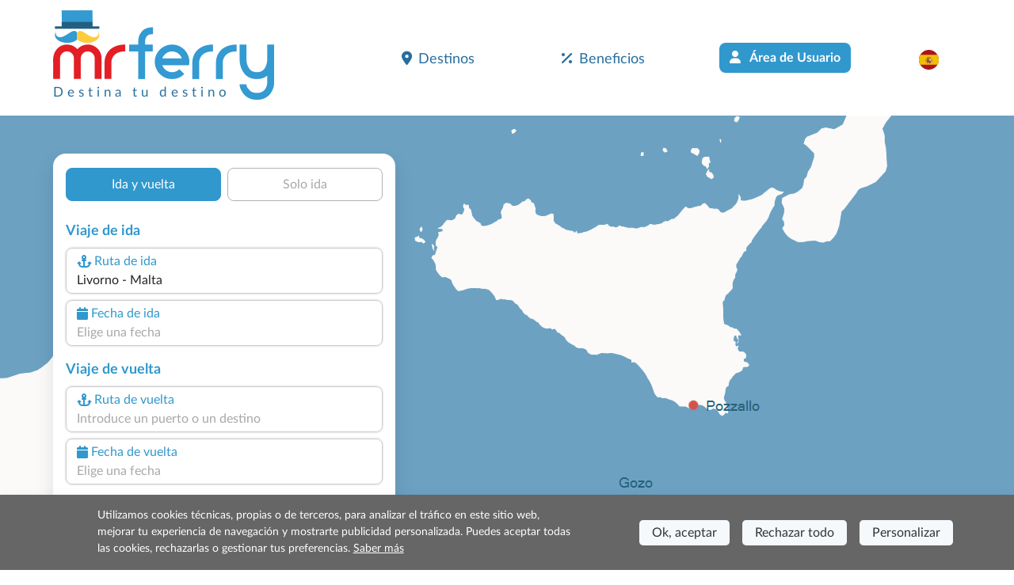

--- FILE ---
content_type: text/html; charset=utf-8
request_url: https://www.misterferry.es/es/malta/ferry-livorno-malta.aspx
body_size: 14201
content:
<!DOCTYPE html><html lang=es class="has-footer sfumato"><head><script>var _paq=window._paq=window._paq||[];_paq.push(['trackPageView']);_paq.push(['enableLinkTracking']);(function(){var u="//matomo.prenotazioni24.it/matomo/";_paq.push(['setTrackerUrl',u+'matomo.php']);_paq.push(['setSiteId','20']);var d=document,g=d.createElement('script'),s=d.getElementsByTagName('script')[0];g.async=true;g.src=u+'matomo.js';s.parentNode.insertBefore(g,s);})();</script><meta charset=UTF-8><meta name=viewport content="width=device-width, initial-scale=1, user-scalable=no, shrink-to-fit=no"><title>Ferries Livorno Malta</title><meta name=description content="Horarios, Precios y Ofertas de los Ferries desde/para Livorno-Malta. Compra online tus Billetes."><link rel=preconnect href=https://cdn.traghettilines.it crossorigin><link rel=preconnect href=https://connect.facebook.net crossorigin><link rel=preconnect href=https://matomo.prenotazioni24.it crossorigin><link href=https://cdn.misterferry.es/new/template/bootstrap-5.0.2-dist/css/bootstrap.min.css rel=stylesheet><link href=https://cdn.misterferry.es/new/template/icons/fontawesome/css/fontawesome.min.css rel=stylesheet><link href=https://cdn.misterferry.es/new/template/icons/fontawesome/css/solid.min.css rel=stylesheet><link href=https://cdn.misterferry.es/new/dist/autocomplete.js/css/autoComplete.02.min.css rel=stylesheet><link href="/css/styleone.min.css?v=6-9gWLj6vlYL8LS1oLXwrTDLV07EI7_OIf-rqdCMizg" rel=stylesheet><link href="/css/standard.min.css?v=j4s-bC_oA0kPPEChy6bkTeQHGKux5PTaiEgIy1gTqAs" rel=stylesheet><link rel=icon type=image/png href=/favicons/no-it/favicon-96x96.png sizes=96x96><link rel=icon type=image/svg+xml href=/favicons/no-it/favicon.svg><link rel="shortcut icon" href=/favicons/no-it/favicon.ico><link rel=apple-touch-icon sizes=180x180 href=/favicons/no-it/apple-touch-icon.png><meta name=apple-mobile-web-app-title content="Mr Ferry"><link rel=manifest href=/favicons/no-it/site.webmanifest><link href=https://www.misterferry.es/es/malta/ferry-livorno-malta.aspx rel=canonical><link rel=alternate hreflang=de href=https://www.misterferry.de/de/malta/faehren-livorno-malta.aspx><link rel=alternate hreflang=en href=https://www.misterferry.com/en/malta/ferries-leghorn-malta.aspx><link rel=alternate hreflang=en-gb href=https://www.misterferry.co.uk/en/malta/ferries-leghorn-malta.aspx><link rel=alternate hreflang=fr href=https://www.misterferry.fr/fr/malte/ferries-livourne-malte.aspx><link rel=alternate hreflang=it href=https://www.traghettilines.it/it/malta/traghetti-livorno-malta.aspx><script type=application/ld+json>{"@context":"https://schema.org","@type":"WebPage","Name":"Ferries Livorno Malta","Url":"https://www.misterferry.es/es/malta/ferry-livorno-malta.aspx","Description":"Horarios, Precios y Ofertas de los Ferries desde/para Livorno-Malta. Compra online tus Billetes.","inLanguage":"es","datePublished":"","dateModified":"","publisher":{"@type":"Organization","Name":"Servicio cliente","Url":"https://www.misterferry.es","logo":{"@type":"ImageObject","contentUrl":null,"url":"https://www.misterferry.de/images/mister-ferry-def.png"}},"mainEntity":{"@type":"TravelAction","Name":"Ferries Livorno Malta","Target":{"@type":"EntryPoint","UrlTemplate":"","actionPlatform":["http://schema.org/DesktopWebPlatform","http://schema.org/MobileWebPlatform"]},"Result":{"@type":"BoatReservation","ReservationStatus":"https://schema.org/ReservationPending","UnderName":{"@type":"Organization","Name":"Livorno-Malta","Url":"","logo":{"@type":"ImageObject","contentUrl":null,"url":null}},"ReservationFor":{"@type":"BoatTrip","DepartureBoatTerminal":{"@type":"BoatTerminal","Name":"Livorno"},"ArrivalBoatTerminal":{"@type":"BoatTerminal","Name":"Malta"}}}},"breadcrumb":{"@type":"BreadcrumbList","itemListElement":[{"@type":"ListItem","Position":1,"Name":"Home","Item":"https://www.misterferry.es"},{"@type":"ListItem","Position":2,"Name":"Ferries Malta 2026 - Reserva en Línea con Mr Ferry","Item":"https://www.misterferry.es/es/malta-ferry.aspx"},{"@type":"ListItem","Position":3,"Name":"Ferries Livorno Malta","Item":"https://www.misterferry.es/es/malta/ferry-livorno-malta.aspx"}]},"hasPart":[]}</script><body class=overflow-x-hidden><header id=main-header class=site-header><nav class="navbar navbar-expand-lg navbar-light"><div class=container><div class="row d-lg-none"><div class="col-12 text-start"><a id=logo href="/"> <img src=https://cdn.misterferry.es/new/img/logo/logo-mrferry-280.png class=logo> <span class="d-none d-lg-block payoff sm">Ferries Livorno-Malta</span> </a></div></div><a id=logo class="navbar-brand m-0 col-9 col-sm-4 col-lg-5 ms-0 ms-lg-3 ms-xl-0 d-none d-lg-block" href="/"> <img src=https://cdn.misterferry.es/new/img/logo/logo-mrferry-280.png class=logo> <span class="d-block d-lg-none payoff sm">Ferries Livorno-Malta</span> <span class="d-none d-lg-block payoff standard">Destina tu destino</span> </a><div class="row d-lg-none"><div class="col-9 d-flex align-items-end text-start fw-semi-bold lh-sm pe-0"><span class=text-red style="font-size:calc(1rem + .9vw);margin-top:20px"> Livorno-Malta<br><span class="text-lh-blue fs-6">Elige la mejor oferta y ahorra</span> </span></div><div class=col-3><img src=https://cdn.traghettilines.it/new/img/faro-4.svg style=bottom:-20px;position:relative></div></div><button id=navbarButton class="navbar-toggler pt-4 pb-2 px-2 border-0 col-xs-3" onclick="if(Utils.getViewPortWidth()&lt;=991)document.body.classList.toggle('menu-open')" type=button data-bs-toggle=collapse data-bs-target=#navbarNav> <span class=navbar-toggler-icon></span> </button><div class="collapse navbar-collapse pt-2 px-0 text-start" id=navbarNav><ul class="navbar-nav ms-auto justify-content-between px-4 p-lg-0 w-75"><li class=nav-item><a class="nav-link px-3" href=#section_Destinazioni onclick="document.querySelector('#main-header > nav > div > button').click()"> <i class="fa-solid fa-location-dot me-2 d-inline-flex"></i>Destinos </a><li class=nav-item><a class="nav-link px-3" href="/es/beneficios/"> <i class="fa-solid fa-percent me-2 d-inline-flex"></i>Beneficios </a><li class="nav-item d-none d-lg-block"><a class="btn bg-lh-blue text-white fw-bold rounded-2x mt-5 mt-lg-0" href="/es/iniciar-sesion/"> <i class="fa-solid fa-user me-2 d-inline-flex"></i> Área de Usuario </a><li class="nav-item d-block d-lg-none"><a class="nav-link px-3" href="/es/iniciar-sesion/"> <i class="fa-solid fa-user me-2 d-inline-flex"></i> Área de Usuario </a><li class="nav-item dropdown"><a class="nav-link dropdown-toggle" href=# id=navbarDropdownLingua role=button data-bs-toggle=dropdown> <img src=https://cdn.traghettilines.it/new/images/flags/1x1/es.svg class="img-language rounded-circle"> <label class="d-inline d-lg-none ms-1 text-capitalize"> espa&#xF1;ol (Espa&#xF1;a) </label> </a><ul class="dropdown-menu py-0 text-center" style=min-width:unset><li class="py-2 bg-pale-blue-gray" style="border-bottom:1px solid #e5dfdf"><a class=dropdown-item href=https://www.traghettilines.it/it/malta/traghetti-livorno-malta.aspx> <img src=https://cdn.traghettilines.it/new/images/flags/1x1/it.svg class="img-language rounded-circle"> <label class="d-inline d-lg-none ms-1 text-capitalize">italiano</label> </a><li class="py-2 bg-pale-blue-gray" style="border-bottom:1px solid #e5dfdf"><a class=dropdown-item href=https://www.misterferry.de/de/malta/faehren-livorno-malta.aspx> <img src=https://cdn.traghettilines.it/new/images/flags/1x1/de.svg class="img-language rounded-circle"> <label class="d-inline d-lg-none ms-1 text-capitalize">Deutsch</label> </a><li class="py-2 bg-pale-blue-gray" style="border-bottom:1px solid #e5dfdf"><a class=dropdown-item href=https://www.misterferry.fr/fr/malte/ferries-livourne-malte.aspx> <img src=https://cdn.traghettilines.it/new/images/flags/1x1/fr.svg class="img-language rounded-circle"> <label class="d-inline d-lg-none ms-1 text-capitalize">fran&#xE7;ais</label> </a><li class="py-2 bg-pale-blue-gray" style="border-bottom:1px solid #e5dfdf"><a class=dropdown-item href=https://www.misterferry.com/en/malta/ferries-leghorn-malta.aspx> <img src=https://cdn.traghettilines.it/new/images/flags/1x1/us.svg class="img-language rounded-circle"> <label class="d-inline d-lg-none ms-1 text-capitalize">English (United States)</label> </a><li class="py-2 bg-pale-blue-gray" style="border-bottom:1px solid #e5dfdf"><a class=dropdown-item href=https://www.misterferry.co.uk/en/malta/ferries-leghorn-malta.aspx> <img src=https://cdn.traghettilines.it/new/images/flags/1x1/gb.svg class="img-language rounded-circle"> <label class="d-inline d-lg-none ms-1 text-capitalize">English (United Kingdom)</label> </a></ul></ul></div></div></nav></header><main class=flex-shrink-0><section class="page-header position-relative pb-5 mv-80"><div id=map class="d-none d-lg-block"><div id=mapCarousel class="carousel slide h-100 carousel-fade" data-bs-ride=carousel data-bs-pause=false><div class="carousel-inner h-100 position-relative z-index-0"><div class="carousel-item h-100 active map1" data-bs-interval=7000></div><div class="carousel-item h-100 map2" data-bs-interval=7000></div></div><div class="col-12 patchMap"></div></div></div><div class="position-sm-relative bottom-0 w-100"><div class=container><div class="row align-items-end"><div class=col-lg-5><div class="content mt-lg-5"><div id=div_DatepickerContainerA_2 class="col-12 position-absolute z-index-2 ps-3 datepicker-container-a"></div><div id=div_DatepickerContainerR_2 class="col-12 position-absolute z-index-2 ps-3 datepicker-container-r"></div><div id=div_MotorePartial class="card border-0 box-shad rounded-4x" style=max-width:432px><div class="card-body p-0" style=min-height:600px><div class="row row-switch-ar"><div id=switch-left class=col-6><div class="switch-ar text-center selected">Ida y vuelta</div></div><div id=switch-right class=col-6><div class="switch-ar text-center">Solo ida</div></div></div><div id=nav-tabContent class=tab-content><div id=nav-andata-e-ritorno class="tab-pane fade show active" role=tabpanel aria-labelledby=nav-home-tab><div id=div_DatepickerContainer class="col-12 position-absolute z-index-2" style=top:110px></div><form id=main-form class="row g-2 p-3 form-vertical" target=_top><div class="w-100 text-end"><button id=destinazione_selezionata class="btn btn-sm w-auto rounded-2x x-small text-uppercase text-lh-blue border-lh-blue d-none"></button></div><div class=col-6><p class="large mb-0 text-lh-blue fw-bold p-outward-journey-label">Viaje de ida</div><div class="input-field hide-border col-md-12 position-relative pointer"><div class="input-box no-readonly d-block"><div class="text-lh-blue d-flex align-items-center outward-scroll" data-focus-to=#tratta-andata><i class="fa-solid fa-anchor m-1"></i> <span class=d-block>Ruta de ida</span></div><input id=tratta-andata class="outward-scroll pointer" spellcheck=false autocomplete=off placeholder="Introduce un puerto o un destino" data-val=true data-val-required="The DepartName field is required." name=DepartName> <input type=hidden id=departure-route data-val=true data-val-required="The DepartRoute field is required." name=DepartRoute value=0></div><div id=departure-route-validation class="alert alert-danger position-absolute mt-1 d-none" role=alert>Seleccione la ruta de ida</div><div id=route-restriction3-validation class="alert alert-danger position-absolute mt-1 d-none" role=alert>Para la ruta seleccionada, es necesario reservar también el viaje de regreso al mismo tiempo.</div></div><div class="input-field col-12 col-md-12"><label class=w-100 for=data1Input><div class="input-box no-readonly d-block"><div class="text-lh-blue d-flex align-items-center"><i class="fa-solid fa-calendar m-1"></i> <span class=d-block>Fecha de ida</span></div><input id=data1Input readonly class=form-control placeholder="Elige una fecha" autocomplete=off data-val=true data-val-required="The DepartDate field is required." name=DepartDate><div class=invalid-tooltip>Elija la fecha de ida.</div></div><div id=departure-date-validation class="alert alert-danger position-absolute mt-1 d-none" role=alert>Seleccione la fecha de ida.</div></label></div><p class="large mb-0 text-lh-blue fw-bold p-return-journey-label mt-3">Viaje de vuelta<div class="input-field hide-border col-md-12 position-relative pointer"><div class="input-box ritorno no-readonly d-block"><div class="text-lh-blue d-flex align-items-center return-scroll" data-focus-to=#tratta-ritorno><i class="fa-solid fa-anchor m-1"></i> <span class=d-block>Ruta de vuelta</span></div><input id=tratta-ritorno class="return-scroll pointer" spellcheck=false autocomplete=off placeholder="Introduce un puerto o un destino" name=ReturnName> <input type=hidden id=return-route name=ReturnRoute></div><div id=return-route-validation class="alert alert-danger position-absolute mt-1 d-none" role=alert>Seleccione la ruta de vuelta</div></div><div class="input-field col-12"><label class=w-100 for=data2Input><div class="input-box no-readonly d-block ritorno"><div class="text-lh-blue d-flex align-items-center"><i class="fa-solid fa-calendar m-1"></i> <span class=d-block>Fecha de vuelta</span></div><input id=data2Input class=form-control placeholder="Elige una fecha" required readonly name=ReturnDate></div><div id=return-date-validation class="alert alert-danger position-absolute mt-1 d-none" role=alert>Seleccione la fecha de vuelta.</div><div id=return-date-restriction4-validation class="alert alert-danger position-absolute mt-1 d-none" role=alert>Para la ruta seleccionada, es obligatorio reservar el viaje de regreso el mismo día</div></label></div><input type=hidden id=destination-type data-val=true data-val-required="The DestinationType field is required." name=DestinationType value=1> <input type=hidden id=destination-id data-val=true data-val-required="The DestinationId field is required." name=DestinationId value=0> <input type=hidden id=departure-passengers data-val=true data-val-required="The Passengers field is required." name=DepartPassengers.Passengers value=0> <input type=hidden id=departure-adults data-val=true data-val-required="The Adults field is required." name=DepartPassengers.Adults value=0> <input type=hidden id=departure-children data-val=true data-val-required="The Children field is required." name=DepartPassengers.Children value=0> <input type=hidden id=departure-infants data-val=true data-val-required="The Infants field is required." name=DepartPassengers.Infants value=0> <input type=hidden id=departure-pets data-val=true data-val-required="The Pets field is required." name=DepartPassengers.Pets value=0><div class=col-6><p class="large mb-0 text-lh-blue fw-bold p-return-journey-label mt-3">Detalles del viaje<span class="dati-diversi-ar d-none"> de ida</span></div><div id=div_Sconti class="input-field col-6 d-none"><label class=w-100 data-bs-toggle=modal data-bs-target=#scontiModal><div class="input-box no-readonly d-block"><div class="d-flex align-items-center text-lh-blue"><i class="fa-solid fa-percent m-1"></i> <span class=d-inline-block>Descuentos</span></div><div class="form-control pe-none text-truncate" id=div_DescrizioneSconto>¿Tienes bonificación?</div></div></label></div><div class=modal id=scontiModal tabindex=-1><div class="modal-dialog modal-dialog-centered modal-fullscreen-md-down m-0"><div class="modal-content rounded-4x"><div class="modal-body input-wrap"><div class="modal-header border-0 p-0"><b class="text-blue fs-18">¿Tienes bonificación?</b> <button type=button class=btn-close data-bs-dismiss=modal aria-label=Close></button></div><div class=row><div class="form-check ms-2 mt-4"><input class="form-check-input sm" type=radio name=LargeFamily id=input_FamigliaNumerosaNo value=0> <label class="form-check-label ms-2" for=input_FamigliaNumerosaNo>No</label></div><div class="form-check ms-2 mt-2"><input class="form-check-input sm" type=radio name=LargeFamily id=input_FamigliaNumerosaGeneral value=1> <label class="form-check-label ms-2" for=input_FamigliaNumerosaGeneral>Familia numerosa general</label></div><div class="form-check ms-2 mt-2"><input class="form-check-input sm" type=radio name=LargeFamily id=input_FamigliaNumerosaSpecial value=2> <label class="form-check-label ms-2" for=input_FamigliaNumerosaSpecial>Familia numerosa especial</label></div></div><div class="modal-header border-0 p-0 mt-4"><b class="text-blue fs-18">¿Tarifa para residentes?</b></div><div class=row><div class="form-check ms-2 mt-2"><input class="form-check-input sm" type=radio name=ResidentiModal id=input_ResidentiModalNo value=0> <label class="form-check-label ms-2" for=input_ResidentiModalNo>No</label></div><div class="form-check ms-2 mt-2"><input class="form-check-input sm" type=radio name=ResidentiModal id=input_ResidentiModalSi value=1> <label class="form-check-label ms-2" for=input_ResidentiModalSi>Si</label></div></div></div><div class=modal-footer><button type=button id=confirm-sconti class="btn btn-sm w-100 bg-yellow text-blue rounded-2x fw-bold py-2 fs-20 text-uppercase"> Confirmar </button></div></div></div></div><div class="col-6 text-end invisible"><input id=tariffa_res class="form-check-input mt-3" type=checkbox data-val=true data-val-required="The IsResident field is required." name=IsResident value=true> <label class="form-check-label small mt-3" for=tariffa_res>Tarifa para residentes</label></div><div class="input-field col-12 col-md-6"><label for=passeggeri1 class=w-100 data-bs-toggle=modal data-bs-target=#passeggeriModal><div class="input-box no-readonly d-block"><div class="text-lh-blue d-flex align-items-center"><i class="fa-solid fa-user-group m-1"></i> <span class=d-inline-block>Pasajeros<span class="dati-diversi-ar d-none"> de ida</span></span></div><div class="form-control pe-none text-truncate" id=passeggeri1><span class=d-inline-block>Añadir pasajeros</span></div></div><div id=departure-passengers-validation class="alert alert-danger position-absolute mt-1 d-none" role=alert style=left:15px>Selecciona a los pasajeros</div></label><div class=modal id=passeggeriModal tabindex=-1 aria-labelledby=passeggeriModalLabel aria-hidden=true><div class="modal-dialog modal-dialog-centered modal-fullscreen-md-down m-0"><div class="modal-content rounded-4x"><div class=modal-body><div class="modal-header border-0 p-0"><b class="text-blue fs-18">Selecciona a los pasajeros</b> <button type=button class=btn-close data-bs-dismiss=modal aria-label=Close></button></div><div id=departure-type0 class="row row-cols-2 d-none pt-4 gx-0 gx-md-5"><div class=col-12><div id=departure-adults-type0-validation class="alert alert-danger mt-3 d-none" role=alert>Especifique al menos un pasajero adulto.</div></div><div class="col pt-2"><p class="m-0 mb-1 small text-center"><i class="text-lh-blue fa-solid fa-user fa-2x mb-1"></i> <br> Adultos mayores de 12 años<div class="input-group justify-content-center"><input type=button value=- class="button-minus rounded-start" data-field=quantity> <input type=number id=departure-adults-type0 step=1 min=0 max=9 value=0 class=quantity-field> <input type=button value=+ class="button-plus rounded-end" data-field=quantity></div></div><div class="col pt-2"><p class="m-0 mb-1 small text-center"><i class="d-inline-block fa fa-child-reaching text-lh-blue fa-2x mb-1"></i> <br> Niños de 4 a 11 años<div class="input-group justify-content-center"><input type=button value=- class="button-minus rounded-start" data-field=quantity> <input type=number id=departure-children-type0 step=1 min=0 max=9 value=0 class=quantity-field> <input type=button value=+ class="button-plus rounded-end" data-field=quantity></div></div><div class="col pt-2"><p class="m-0 mb-1 small text-center"><i class="text-lh-blue fa-solid fa-baby-carriage fa-2x mb-1"></i> <br> Bebés de hasta 3 años<div class="input-group justify-content-center"><input type=button value=- class="button-minus rounded-start" data-field=quantity> <input type=number id=departure-infants-type0 step=1 min=0 max=9 value=0 class=quantity-field> <input type=button value=+ class="button-plus rounded-end" data-field=quantity></div></div><div class="col pt-2"><p class="m-0 mb-1 small text-center"><i class="text-lh-blue fa-solid fa-paw fa-2x mb-1"></i> <br> Mascotas<div class="input-group justify-content-center"><input type=button value=- class="button-minus rounded-start" data-field=quantity> <input type=number id=departure-pets-type0 step=1 min=0 max=9 value=0 class=quantity-field> <input type=button value=+ class="button-plus rounded-end" data-field=quantity></div></div></div><div id=departure-type1 class="row gx-0 gx-md-5"><div class=col-12><div id=departure-passengers-type1-validation class="alert alert-danger mt-3 small d-none" role=alert>Especifique el número de pasajeros.</div></div><div class="col-6 pt-3"><p class="m-0 mb-1 small text-center fw-bold"><i class="text-lh-blue fa-solid fa-user fa-2x mb-1"></i> <br> Número de pasajeros<div class="input-group justify-content-center"><input type=button value=- class="button-minus rounded-start" data-field=quantity> <input type=number id=departure-passengers-type1 value=0 step=1 min=0 max=9 class=quantity-field data-div=departure-passenger-ages-div data-max=120 data-placeholder=Edad data-name=DepartPassengers.PassengersAges> <input type=button value=+ class="button-plus rounded-end" data-field=quantity></div></div><div id=departure-alert-passengers-age class="col-12 py-2 panel-ages d-none"><p class="m-0 mb-1 small text-left fw-bold">Indica la edad en el momento del viaje.<div id=departure-ages-type1-validation class="alert alert-danger mt-1 d-none small" role=alert>Introduce al menos un pasajero mayor de 11 años.</div><div id=departure-ages-type1-all-validation class="alert alert-danger mt-1 d-none small" role=alert>Especifica la edad de los pasajeros.</div><div class="row row-cols-4 ages g-2" id=departure-passenger-ages-div></div></div><p class="text-blue fs-18 mt-4 title-pax mb-0 fw-bold">Selecciona las mascotas<div class="col-6 pt-3"><p class="m-0 mb-1 small text-center fw-bold"><i class="text-lh-blue fa-solid fa-paw fa-2x mb-1"></i> <br> Mascotas<div class="input-group justify-content-center"><input type=button value=- class="button-minus rounded-start" data-field=quantity> <input type=number id=departure-pets-type1 value=0 step=1 min=0 max=9 class=quantity-field> <input type=button value=+ class="button-plus rounded-end" data-field=quantity></div></div><div class="col-12 px-2 px-lg-4 info-animali d-none"><div class="alert alert-info mt-3 small">Introduce a tu mascota en el camarote seleccionando la opción "acceso para mascotas" en el siguiente paso. De lo contrario, viajará en los espacios habilitados.</div></div></div><div id=departure-type2 class="row d-none gx-0 gx-md-5 mt-2"><div class=col-12><div id=departure-adults-type2-validation class="alert alert-danger mt-3 d-none" role=alert>Especifique al menos un pasajero adulto.</div></div><div class="col-6 pt-2 px-0"><p class="m-0 mb-1 small text-center fw-bold"><i class="text-lh-blue fa-solid fa-user fa-2x mb-1"></i> <br> Adultos mayores de 12 años<div class="input-group justify-content-center"><input type=button value=- class="button-minus rounded-start" data-field=quantity> <input type=number id=departure-adults-type2 value=0 step=1 min=0 max=9 class=quantity-field> <input type=button value=+ class="button-plus rounded-end" data-field=quantity></div></div><div class="col-6 pt-2 px-0"><p class="m-0 mb-1 small text-center fw-bold"><i class="d-inline-block fa fa-child-reaching text-lh-blue fa-2x"></i> <br> Niños de hasta 11 años<div class="input-group justify-content-center"><input type=button value=- class="button-minus rounded-start" data-field=quantity> <input type=number id=departure-children-type2 value=0 step=1 min=0 max=9 class=quantity-field data-div=departure-children-ages-div data-max=11 data-placeholder=Niño data-name=DepartPassengers.ChildrenAges> <input type=button value=+ class="button-plus rounded-end" data-field=quantity></div></div><div id=departure-alert-children-age class="col-12 py-2 panel-ages d-none"><p class="m-0 mb-1 small text-left fw-bold">Indica la edad en el momento del viaje.<div id=departure-ages-type2-validation class="alert alert-danger mt-1 d-none small" role=alert>Especifica la edad de los niños.</div><div class="row row-cols-4 ages g-2" id=departure-children-ages-div></div></div><div class="col-6 pt-2 px-0"><p class="m-0 mb-1 small text-center fw-bold"><i class="text-lh-blue fa-solid fa-paw fa-2x mb-1"></i> <br> Mascotas<div class="input-group justify-content-center"><input type=button value=- class="button-minus rounded-start" data-field=quantity> <input type=number id=departure-pets-type2 value=0 step=1 min=0 max=9 class=quantity-field> <input type=button value=+ class="button-plus rounded-end" data-field=quantity></div></div><div class="col-12 px-2 px-lg-4 info-animali d-none"><div class="alert alert-info mt-3 small">Introduce a tu mascota en el camarote seleccionando la opción "acceso para mascotas" en el siguiente paso. De lo contrario, viajará en los espacios habilitados.</div></div></div><div id=departure-passengers-more-then-five class="alert alert-info mb-0 mt-4 small d-none" role=alert>Solo se puede incluir un automóvil por billete. Si tienes 2 coches, realiza 2 reservas.</div><div id=departure-passengers-more-then-nine class="alert alert-gray mb-0 mt-4 small d-none" role=alert><b>¿Sois un grupo de más de 9 pasajeros?</b> <br> Para realizar reservas para más de 9 pasajeros, es necesario completar el <a href=https://www.misterferry.es/es/solicitud-grupos.aspx target=_top>formulario de solicitud para grupos</a>.</div><div class="row mt-4"><div class=col><div class=form-check><input type=checkbox id=input_StessiDatiPasseggeri value=true class=form-check-input checked data-val=true data-val-required="The IsSamePassengerData field is required." name=SameData.IsSamePassengerData> <label class="form-check-label small ms-2" for=input_StessiDatiPasseggeri>Utilice los mismos datos que para el viaje de ida</label></div></div></div></div><div class=modal-footer><button type=button id=confirm-1 class="btn btn-sm w-100 bg-yellow text-blue rounded-2x fw-bold py-2 fs-20"> CONFIRMAR DATOS DE PASAJEROS </button></div></div></div></div></div><div id=departure-bicycle-div class="input-field col-12 col-md-6 d-none"><div class="input-box no-readonly d-block"><div class="d-flex align-items-center text-lh-blue"><i class="fa-solid fa-bicycle m-1"></i> <span class=d-inline-block>Bicicletas</span></div><input type=number id=departure-bicycles-quantity value=0 class=form-control placeholder="Número de bicicletas" min=0 max=10 inputmode=numeric pattern=[0-9]* disabled name=DepartBicycles><input name=__Invariant type=hidden value=DepartBicycles></div></div><div id=departure-vehicle-div class="input-field col-12 col-md-6"><label for=veicolo class=w-100 data-bs-toggle=modal data-bs-target=#veicoloModal><div class="input-box no-readonly d-block"><div class="text-lh-blue d-flex align-items-center"><i class="fa-solid fa-car m-1"></i> <span class=d-block>Vehículo<span class="dati-diversi-ar d-none"> de ida</span></span></div><div class="form-control pe-none text-truncate" id=veicolo>¿Viajas con vehículo?</div></div><div id=departure-vehicle-validation class="alert alert-danger position-absolute mt-1 d-none" role=alert>Seleziona il veicolo.</div></label><div class=modal id=veicoloModal tabindex=-1><div class="modal-dialog modal-dialog-centered modal-fullscreen-md-down m-0"><div class="modal-content rounded-4x"><div class="modal-body input-wrap"><div class="modal-header border-0 p-0"><b class="text-blue fs-18">¿Viajas con vehículo?</b><div class="form-check form-check-inline ms-2 mt-1"><input class="form-check-input sm has-vehicles" type=radio id=input_HasVehiclesYes name=has-vehicles checked value=1> <label class="form-check-label ms-2" for=input_HasVehiclesYes>Sí</label></div><div class="form-check form-check-inline mt-1"><input class="form-check-input sm has-vehicles" type=radio id=input_HasVehiclesNo name=has-vehicles value=0> <label class="form-check-label ms-2" for=input_HasVehiclesNo>No</label></div><button type=button class=btn-close data-bs-dismiss=modal aria-label=Close></button></div><div id=div_InfoImbarcoVeicoli class="row p-2 pb-0 d-none"><div class="input-field col-12 alert alert-info mb-0"><p class="mb-0 titolo pointer"><p class="mb-0 mt-2 testo d-none"></div></div><div id=departure-vehicle-restriction1-validation class="alert alert-danger mt-3 mb-0 d-none" role=alert>Veicolo obbligatorio su questa tratta.</div><div class=row><div class="input-field col-12 pt-4"><div class="input-box pointer"><div class="text-lh-blue d-flex align-items-center"><span> Tipo de vehículo </span></div><select id=select_veicolo data-init-choice=default class="form-select step" name=DepartVehicle.Type><option value=-1 selected>Selecciona un tipo de vehículo<option value=0>Turismo<option value=1>Caravana<option value=2>Minibús<option value=10>Furgoneta<option value=3>Moto<option value=15>Bicicleta<option value=12>Autobús</select></div><div id=departure-vehicle-type-validation class="alert alert-danger position-absolute mt-1 d-none" role=alert>Selecciona un tipo de vehículo</div><div class="input-box mt-4 input-disable d-none"><div class="text-lh-blue d-flex align-items-center"><i class="fa-regular fa-person-biking m-1"></i> <span class="d-none d-lg-block">Cantidad</span></div><select id=select_quantita class="form-select step" disabled name=DepartVehicle.Quantity><option value=-1 disabled selected>Selecciona la cantidad<option value=1>1<option value=2>2<option value=3>3<option value=4>4<option value=5>5</select></div><div id=departure-vehicle-quantity-validation class="alert alert-danger position-absolute mt-1 d-none" role=alert>Selecciona la cantidad de vehículos</div></div><div class="input-field col-12 pt-3 d-none"><div class="input-box input-disable"><div class="text-lh-blue d-flex align-items-center pointer" data-focus-to=#select_marca><i class="fa-solid fa-car m-1"></i> <span>Marca y modelo</span></div><input id=select_marca class=pointer placeholder="Introduce la marca y el modelo" disabled autocomplete=off> <input type=hidden id=vehicle-make name=DepartVehicle.Make> <input type=hidden id=vehicle-model name=DepartVehicle.Model></div><div id=departure-vehicle-model-validation class="alert alert-danger position-absolute mt-1 d-none" role=alert>Seleccione el modelo del coche</div></div><div class="input-field col-6 pt-2 text-center d-none"><img id=img-lunghezza src=https://cdn.misterferry.es/new/images/veicoli/0-lunghezza.svg class="mb-2 w-75"><div class="input-box input-disable"><div class="text-lh-blue d-flex align-items-center" data-focus-to=#inputLunghezza><span>Longitud (cm)</span></div><input id=inputLunghezza class="form-control input-field-dimensioni" inputmode=numeric pattern=[0-9]* disabled name=DepartVehicle.Length></div></div><div class="input-field col-6 pt-2 text-center d-none"><img id=img-altezza src=https://cdn.misterferry.es/new/images/veicoli/0-altezza.svg class="mb-2 w-75"><div class="input-box input-disable"><div class="text-lh-blue d-flex align-items-center" data-focus-to=#inputAltezza><span>Altura (cm)</span></div><input id=inputAltezza class="form-control input-field-dimensioni" inputmode=numeric pattern=[0-9]* disabled name=DepartVehicle.Height></div></div><div class=col-12><div id=departure-vehicle-dimensions-validation class="alert alert-danger position-absolute mt-1 d-none" role=alert>Introduce las dimensiones del vehículo</div></div><div class="input-field input-rimorchio col-12 pt-3 d-none"><div class="input-box input-disable pointer"><div class="text-lh-blue d-flex align-items-center"><i class="fa-solid fa-caravan m-1"></i> <span>Remolque (opcional)</span></div><select id=select_rimorchio data-init-choice=off class="form-select step" disabled name=DepartVehicle.TrailerType><option value=-1>Selecciona un remolque<option value=4>Remolque<option value=5>Caravana</select></div></div><div class="input-field input-field-rimorchio col-6 pt-3" style=display:none><div class=input-box><div class="text-lh-blue d-flex align-items-center"><span>Longitud (cm)</span></div><input id=inputLunghezzaRim class="form-control input-field-dimensioni" placeholder="Ej. 250" inputmode=numeric pattern=[0-9]+ name=DepartVehicle.TrailerLength></div></div><div class="input-field input-field-rimorchio col-6 pt-3" style=display:none><div class=input-box><div class="text-lh-blue d-flex align-items-center"><span>Altura (cm)</span></div><input id=inputAltezzaRim class="form-control input-field-dimensioni" placeholder="Ej. 140" inputmode=numeric pattern=[0-9]+ name=DepartVehicle.TrailerHeight></div></div><div class=col-12><div id=departure-trailer-dimensions-validation class="alert alert-danger position-absolute mt-1 d-none" role=alert>Introduce las dimensiones del remolque</div></div></div><div id=departure-vehicle-autobus class="alert alert-gray mb-0 mt-4 small d-none" role=alert>Para reservar autobuses, es necesario completar el <a href=https://www.misterferry.es/es/solicitud-grupos.aspx target=_top>formulario de solicitud para grupos</a>.</div><div class=row><div class="col pt-4"><div class=form-check><input type=checkbox id=input_StessiDatiVeicoli value=true class=form-check-input checked data-val=true data-val-required="The IsSameVehiclesData field is required." name=SameData.IsSameVehiclesData> <label class="form-check-label small ms-2" for=input_StessiDatiVeicoli>Utiliza los mismos datos para la fecha de regreso</label></div></div></div></div><div class=modal-footer><button type=button id=confirm-2 class="btn btn-sm w-100 bg-yellow text-blue rounded-2x fw-bold py-2 fs-20"> CONFIRMAR DATOS DEL VEHÍCULO </button></div></div></div></div></div><input type=hidden id=return-passengers value=0 data-val=true data-val-required="The Passengers field is required." name=ReturnPassengers.Passengers> <input type=hidden id=return-adults value=0 data-val=true data-val-required="The Adults field is required." name=ReturnPassengers.Adults> <input type=hidden id=return-children value=0 data-val=true data-val-required="The Children field is required." name=ReturnPassengers.Children> <input type=hidden id=return-infants value=0 data-val=true data-val-required="The Infants field is required." name=ReturnPassengers.Infants> <input type=hidden id=return-pets value=0 data-val=true data-val-required="The Pets field is required." name=ReturnPassengers.Pets><div class="col-7 dati-diversi-ar d-none"><p class="large mb-0 text-lh-blue fw-bold p-return-journey-label mt-1">Detalles del viaje de vuelta</div><div class=d-none><div class="col-5 text-end dati-diversi-ar invisible d-none"><input type=checkbox id=tariffa_res_rit class="form-check-input mt-1"> <label class="form-check-label small mt-1" for=tariffa_res_rit>Tarifa para residentes</label></div></div><div id=div_ReturnPassengers class="input-field col-12 col-md-6 d-none"><label for=passeggeri2 class=w-100 data-bs-toggle=modal data-bs-target=#passeggeri2Modal><div class="input-box no-readonly d-block ritorno"><div class="text-lh-blue d-flex align-items-center"><i class="fa-solid fa-user-group m-1"></i> <span class=d-inline-block>Pasajeros<span class="dati-diversi-ar d-none"> de vuelta</span></span></div><div class="form-control text-truncate" id=passeggeri2>Añadir pasajeros</div></div><div id=return-passengers-validation class="alert alert-danger position-absolute mt-1 d-none" role=alert style=right:5px>Añadir pasajeros</div></label><div class=modal id=passeggeri2Modal tabindex=-1 aria-labelledby=passeggeri2ModalLabel aria-hidden=true><div class="modal-dialog modal-dialog-centered modal-fullscreen-md-down m-0"><div class="modal-content rounded-4x"><div class=modal-body><div class="modal-header border-0 p-0"><b class="text-blue fs-18">Selecciona a los pasajeros</b> <button type=button class=btn-close data-bs-dismiss=modal aria-label=Close></button></div><div id=return-type0 class="row row-cols-2 mt-2 d-none gx-5"><div class=col-12><div id=return-adults-type0-validation class="alert alert-danger mt-3 d-none" role=alert>Especifique al menos un pasajero adulto.</div></div><div class="col pt-4"><p class="m-0 small text-center"><i class="text-lh-blue fa-solid fa-user fa-2x mb-2"></i> <br> Adultos mayores de 12 años<div class="input-group justify-content-center"><input type=button value=- class="button-minus rounded-start" data-field=quantity> <input type=number id=return-adults-type0 step=1 min=0 max=9 value=0 class=quantity-field> <input type=button value=+ class="button-plus rounded-end" data-field=quantity></div></div><div class="col pt-4"><p class="m-0 small text-center"><i class="d-inline-block fa fa-child-reaching text-lh-blue fa-2x mb-2"></i> <br> Niños de 4 a 11 años<div class="input-group justify-content-center"><input type=button value=- class="button-minus rounded-start" data-field=quantity> <input type=number id=return-children-type0 step=1 min=0 max=9 value=0 class=quantity-field> <input type=button value=+ class="button-plus rounded-end" data-field=quantity></div></div><div class="col pt-4"><p class="m-0 small text-center"><i class="text-lh-blue fa-solid fa-baby-carriage fa-2x mb-2"></i> <br> Bebés de hasta 3 años<div class="input-group justify-content-center"><input type=button value=- class="button-minus rounded-start" data-field=quantity> <input type=number id=return-infants-type0 step=1 min=0 max=9 value=0 class=quantity-field> <input type=button value=+ class="button-plus rounded-end" data-field=quantity></div></div><div class="col pt-4"><p class="m-0 small text-center"><i class="text-lh-blue fa-solid fa-paw fa-2x mb-2"></i> <br> Mascotas<div class="input-group justify-content-center"><input type=button value=- class="button-minus rounded-start" data-field=quantity> <input type=number id=return-pets-type0 step=1 min=0 max=9 value=0 class=quantity-field> <input type=button value=+ class="button-plus rounded-end" data-field=quantity></div></div></div><div id=return-type1 class="row gx-5"><div class=col-12><div id=return-passengers-type1-validation class="alert alert-danger mt-3 small d-none" role=alert>Especifique el número de pasajeros.</div></div><div class="col-6 pt-2"><p class="m-0 mb-1 small text-center fw-bold"><i class="text-lh-blue fa-solid fa-user fa-2x mb-2"></i> <br> Número de pasajeros<div class="input-group justify-content-center"><input type=button value=- class="button-minus rounded-start" data-field=quantity> <input type=number id=return-passengers-type1 value=0 step=1 min=0 max=9 class=quantity-field data-div=return-passenger-ages-div data-max=120 data-placeholder=Età data-name=ReturnPassengers.PassengersAges> <input type=button value=+ class="button-plus rounded-end" data-field=quantity></div></div><div id=return-alert-passengers-age class="col-12 py-2 panel-ages d-none"><p class="m-0 mb-1 small text-left fw-bold">Indica la edad en el momento del viaje.<div id=return-ages-type1-validation class="alert alert-danger mt-1 d-none small" role=alert>inserisci-passeggero-oltre-11-anni</div><div id=return-ages-type1-all-validation class="alert alert-danger mt-1 d-none small" role=alert>Especifica la edad de los pasajeros.</div><div class="row row-cols-4 ages g-2" id=return-passenger-ages-div></div></div><p class="text-blue fs-18 mt-4 title-pax">Seleziona gli animali domestici<div class="col-6 pt-2"><p class="m-0 mb-1 small text-center fw-bold"><i class="text-lh-blue fa-solid fa-paw fa-2x mb-2"></i> <br> Mascotas<div class="input-group justify-content-center"><input type=button value=- class="button-minus rounded-start" data-field=quantity> <input type=number id=return-pets-type1 value=0 step=1 min=0 max=9 class=quantity-field> <input type=button value=+ class="button-plus rounded-end" data-field=quantity></div></div></div><div id=return-type2 class="row d-none gx-5 mt-2"><div class=col-12><div id=return-adults-type2-validation class="alert alert-danger mt-3 d-none" role=alert>Especifique al menos un pasajero adulto.</div></div><div class="col-6 pt-2 px-0"><p class="m-0 mb-1 small text-center fw-bold"><i class="text-lh-blue fa-solid fa-user fa-2x mb-2"></i> <br> Adultos mayores de 12 años<div class="input-group justify-content-center"><input type=button value=- class="button-minus rounded-start" data-field=quantity> <input type=number id=return-adults-type2 value=0 step=1 min=0 max=9 class=quantity-field> <input type=button value=+ class="button-plus rounded-end" data-field=quantity></div></div><div class="col-6 pt-2 px-0"><p class="m-0 mb-1 small text-center fw-bold"><i class="d-inline-block fa fa-child-reaching text-lh-blue fa-2x mb-2"></i> <br> Niños de hasta 11 años<div class="input-group justify-content-center"><input type=button value=- class="button-minus rounded-start" data-field=quantity> <input type=number id=return-children-type2 value=0 step=1 min=0 max=9 class=quantity-field data-div=return-children-ages-div data-max=11 data-placeholder=Niño data-name=ReturnPassengers.ChildrenAges> <input type=button value=+ class="button-plus rounded-end" data-field=quantity></div></div><div id=return-alert-children-age class="col-12 py-2 panel-ages d-none"><p class="m-0 mb-1 small text-left fw-bold">Indica la edad en el momento del viaje.<div id=return-ages-type2-validation class="alert alert-danger mt-1 d-none small" role=alert>Especifica la edad de los niños.</div><div class="row row-cols-4 ages g-2" id=return-children-ages-div></div></div><div class="col-6 pt-2 px-0"><p class="m-0 mb-1 small text-center fw-bold"><i class="text-lh-blue fa-solid fa-paw fa-2x mb-2"></i> <br> Mascotas<div class="input-group justify-content-center"><input type=button value=- class="button-minus rounded-start" data-field=quantity> <input type=number id=return-pets-type2 value=0 step=1 min=0 max=9 class=quantity-field> <input type=button value=+ class="button-plus rounded-end" data-field=quantity></div></div></div><div class="row mt-4"><div class=col><div class=form-check><input type=checkbox id=input_StessiDatiPasseggeriRit value=true class=form-check-input checked data-val=true data-val-required="The IsSamePassengerDataReturn field is required." name=SameData.IsSamePassengerDataReturn> <label class="form-check-label small ms-2" for=input_StessiDatiPasseggeriRit>Utilice los mismos datos que para el viaje de ida</label></div></div></div></div><div class=modal-footer><button type=button id=confirm-r1 class="btn btn-sm w-100 bg-yellow text-blue rounded-2x fw-bold py-2 fs-20"> CONFIRMAR DATOS DE PASAJEROS </button></div></div></div></div></div><div id=return-bicycle-div class="input-field col-12 col-md-6 d-none"><div class="input-box no-readonly d-block"><div class="d-flex align-items-center text-lh-blue"><i class="fa-solid fa-bicycle m-1"></i> <span class=d-inline-block>Bicicletas</span></div><input type=number id=return-bicycles-quantity value=0 class=form-control placeholder="Numero biciclette" min=0 max=10 inputmode=numeric pattern=[0-9]* disabled name=ReturnBicycles><input name=__Invariant type=hidden value=ReturnBicycles></div></div><div id=return-vehicle-div class="input-field col-12 col-md-6 d-none"><label for=r-veicolo class=w-100 data-bs-toggle=modal data-bs-target=#r-veicoloModal><div class="input-box no-readonly d-block ritorno"><div class="text-lh-blue d-flex align-items-center"><i class="fa-solid fa-car m-1"></i> <span class=d-block>Vehículo<span class="dati-diversi-ar d-none"> ritorno</span></span></div><div id=r-veicolo class="form-control text-truncate">¿Viajas con vehículo?</div></div><div id=return-vehicle-validation class="alert alert-danger position-absolute mt-1 d-none" role=alert>Seleziona il veicolo.</div></label><div class=modal id=r-veicoloModal tabindex=-1><div class="modal-dialog modal-dialog-centered modal-fullscreen-md-down m-0"><div class="modal-content rounded-4x"><div class="modal-body input-wrap"><div class="modal-header border-0 p-0"><b class="text-blue fs-18">¿Viajas con vehículo?</b><div class="form-check form-check-inline ms-2 mt-1"><input class="form-check-input sm has-vehicles" type=radio id=input_HasVehiclesReturnYes name=r-has-vehicles checked value=1> <label class="form-check-label ms-2" for=input_HasVehiclesReturnYes>Sí</label></div><div class="form-check form-check-inline mt-1"><input class="form-check-input sm has-vehicles" type=radio id=input_HasVehiclesReturnNo name=r-has-vehicles value=0> <label class="form-check-label ms-2" for=input_HasVehiclesReturnNo>No</label></div><button type=button class=btn-close data-bs-dismiss=modal aria-label=Close></button></div><div id=return-vehicle-restriction1-validation class="alert alert-danger position-absolute mt-3 mb-0 d-none" role=alert>Veicolo obbligatorio su questa tratta.</div><div class=row><div class="input-field col-12 pt-4"><div class="input-box pointer"><div class="text-lh-blue d-flex align-items-center"><span>Tipologia veicolo</span></div><select id=r-select_veicolo data-init-choice=default class="form-select step" name=ReturnVehicle.Type><option value=-1 disabled selected>Selecciona un tipo de vehículo<option value=0>Turismo<option value=1>Caravana<option value=2>Minibús<option value=10>Furgoneta<option value=3>Moto<option value=15>Bicicleta<option value=12>Autobús</select></div><div id=return-vehicle-type-validation class="alert alert-danger position-absolute mt-1 d-none" role=alert>Selecciona un tipo de vehículo</div><div class="input-box mt-4 input-disable d-none"><div class="text-lh-blue d-flex align-items-center"><i class="fa-regular fa-person-biking m-1"></i> <span class="d-none d-lg-block">Cantidad</span></div><select id=r-select_quantita class="form-select step" name=ReturnVehicle.Quantity><option value=-1 disabled selected>Selecciona la cantidad<option value=1>1<option value=2>2<option value=3>3<option value=4>4<option value=5>5</select></div><div id=return-vehicle-quantity-validation class="alert alert-danger position-absolute mt-1 d-none" role=alert>Selecciona la cantidad de vehículos</div></div><div class="input-field col-12 pt-3 d-none"><div class="input-box input-disable"><div class="text-lh-blue d-flex align-items-center pointer" data-focus-to=#r-select_marca><i class="fa-solid fa-car m-1"></i> <span> Marca y modelo </span></div><input id=r-select_marca class=pointer placeholder="Introduce la marca y el modelo" disabled autocomplete=off> <input type=hidden id=r-vehicle-make name=ReturnVehicle.Make> <input type=hidden id=r-vehicle-model name=ReturnVehicle.Model></div><div id=return-vehicle-model-validation class="alert alert-danger position-absolute mt-1 d-none" role=alert>Seleccione el modelo del coche</div></div><div class="input-field col-6 pt-2 text-center d-none"><img id=r-img-lunghezza src=https://cdn.misterferry.es/new/images/veicoli/0-lunghezza.svg class="mb-2 w-75"><div class="input-box input-disable"><div class="text-lh-blue d-flex align-items-center" data-focus-to=#r-inputLunghezza><span>Longitud (cm)</span></div><input id=r-inputLunghezza class="form-control input-field-dimensioni" inputmode=numeric pattern=[0-9]* disabled name=ReturnVehicle.Length></div></div><div class="input-field col-6 pt-2 text-center d-none"><img id=r-img-altezza src=https://cdn.misterferry.es/new/images/veicoli/0-altezza.svg class="mb-2 w-75"><div class="input-box input-disable"><div class="text-lh-blue d-flex align-items-center" data-focus-to=#r-inputAltezza><span>Altura (cm)</span></div><input id=r-inputAltezza class="form-control input-field-dimensioni" inputmode=numeric pattern=[0-9]* disabled name=ReturnVehicle.Height></div></div><div class=col-12><div id=return-vehicle-dimensions-validation class="alert alert-danger position-absolute mt-1 d-none" role=alert>Introduce las dimensiones del vehículo</div></div><div class="input-field input-rimorchio col-12 pt-3 d-none"><div class="input-box input-disable"><div class="text-lh-blue d-flex align-items-center"><i class="fa-solid fa-caravan m-1"></i> <span>Remolque (opcional)</span></div><select id=r-select_rimorchio data-init-choice=off class="form-select step" disabled name=ReturnVehicle.TrailerType><option value=-1>Selecciona un remolque<option value=4>Remolque<option value=5>Caravana</select></div></div><div class="input-field r-input-field-rimorchio col-6 pt-3" style=display:none><div class=input-box><div class="text-lh-blue d-flex align-items-center"><span>Longitud (cm)</span></div><input id=r-inputLunghezzaRim class="form-control input-field-dimensioni" placeholder="Ej. 250" inputmode=numeric pattern=[0-9]+ disabled name=ReturnVehicle.TrailerLength></div></div><div class="input-field r-input-field-rimorchio col-6 pt-3" style=display:none><div class=input-box><div class="text-lh-blue d-flex align-items-center"><span>Altura (cm)</span></div><input id=r-inputAltezzaRim class="form-control input-field-dimensioni" placeholder="Ej. 140" inputmode=numeric pattern=[0-9]+ disabled name=ReturnVehicle.TrailerHeight></div></div><div class=col-12><div id=return-trailer-dimensions-validation class="alert alert-danger position-absolute mt-1 d-none" role=alert>Introduce las dimensiones del remolque</div></div></div><div class=row><div class="col pt-4"><div class=form-check><input type=checkbox id=input_StessiDatiVeicoliRit value=true class=form-check-input checked data-val=true data-val-required="The IsSameVehiclesDataReturn field is required." name=SameData.IsSameVehiclesDataReturn> <label class="form-check-label small ms-2" for=input_StessiDatiVeicoliRit>Utilice los mismos datos que para el viaje de ida</label></div></div></div></div><div class=modal-footer><button type=button id=confirm-r-2 class="btn btn-sm w-100 bg-yellow text-blue rounded-2x fw-bold py-2 fs-20"> CONFIRMAR DATOS DEL VEHÍCULO </button></div></div></div></div></div><div id=discount-div class="input-field col-12 d-none"><div class=input-box><div class="d-flex align-items-center text-lh-blue"><i class="fa-solid fa-percent m-1"></i> <span>Código de descuento</span></div><input id=discount-code class=form-control spellcheck=false placeholder="Introduce el código de descuento" name=DiscountCode></div></div><div class="col-12 pt-3"><button class="w-100 btn bg-yellow text-blue fw-bold py-2 fs-22 text-uppercase" method=get formaction=/results> Comparar precios </button></div><input type=hidden id=input_Restriction data-val=true data-val-required="The Restriction field is required." name=Restrictions.Restriction value=0> <input type=hidden id=input_RestrictionReturnId data-val=true data-val-required="The ReturnId field is required." name=Restrictions.ReturnId value=0> <input type=hidden id=input_RestrictionIsResident data-val=true data-val-required="The IsResident field is required." name=Restrictions.IsResident value=False> <input type=hidden id=input_RestrictionIsLargeFamily data-val=true data-val-required="The IsLargeFamily field is required." name=Restrictions.IsLargeFamily value=False> <input type=hidden id=input_RestrictionIsEnableAccommodations data-val=true data-val-required="The IsEnableAccommodations field is required." name=Restrictions.IsEnableAccommodations value=0> <input type=hidden id=input_RestrictionAvailableVehicles data-val=true data-val-required="The AvailableVehicles field is required." name=Restrictions.AvailableVehicles> <input type=hidden id=input_UAID value=20 data-val=true data-val-required="The UAID field is required." name=UAID> <input type=hidden id=input_From name=From> <input type=hidden name=iframe_booking id=input_IframeBooking value=false data-val=true data-val-required="The IframeBooking field is required."> <input name=IsResident type=hidden value=false><input name=SameData.IsSamePassengerData type=hidden value=false><input name=SameData.IsSameVehiclesData type=hidden value=false><input name=SameData.IsSamePassengerDataReturn type=hidden value=false><input name=SameData.IsSameVehiclesDataReturn type=hidden value=false></form></div><div class="tab-pane fade" id=nav-solo-andata role=tabpanel aria-labelledby=nav-profile-tab>...</div></div></div></div></div></div><div class="col-lg-7 col-md-12 px-lg-3 px-md-0"><div id=recensioni class="carousel slide d-none d-lg-block" data-bs-ride=carousel data-bs-pause=false><div class=carousel-inner><div class="carousel-item text-center active" data-bs-interval=7000><div class="row align-items-center"><div class=col-6><a href=/es/opiniones.aspx class="text-decoration-none link-dark"> <span class="me-1 fs-5"><span id=voto_medio class="fw-bold text-blue">4,82</span>/5</span> <img src=https://cdn.traghettilines.it/new/img/cinque-stelle-quasi-piene.svg class="mb-1 rating-stars"><p class="small nobr mb-0">Basado en <span id=totale_recensioni class=fw-bold>52227</span> Reseñas</p></a></div><div class=col-6><span class="w-100 mb-0 fw-bold me-2">Carlos</span> <img src=https://cdn.traghettilines.it/new/img/cinque-stelle-piene.svg class="mb-1 rating-stars"><p class="d-block w-100 mb-0">Muy bueno</p><a class="d-block h-100 mt-1" href=/es/opiniones.aspx><p class="d-block w-100 mb-0 fw-bold text-lh-blue">Ver todas las reseñas</p></a></div></div></div><div class="carousel-item text-center small" data-bs-interval=7000><div class="row align-items-center"><div class=col-6><span class="w-100 mb-0 fw-bold me-2">Daniela</span> <img src=https://cdn.traghettilines.it/new/img/cinque-stelle-piene.svg class="mb-1 rating-stars"><p class="d-block w-100 mb-0">Todo muy intuitivo y f&#xE1;cil de utilizar</p><a class="d-block h-100 mt-1" href=/es/opiniones.aspx><p class="d-block w-100 mb-0 fw-bold text-lh-blue">Ver todas las reseñas</p></a></div><div class=col-6><span class="w-100 mb-0 fw-bold me-2"> Esteban</span> <img src=https://cdn.traghettilines.it/new/img/cinque-stelle-piene.svg class="mb-1 rating-stars"><p class="d-block w-100 mb-0">Muy intuitivo</p><a class="d-block h-100 mt-1" href=/es/opiniones.aspx><p class="d-block w-100 mb-0 fw-bold text-lh-blue">Ver todas las reseñas</p></a></div></div></div></div></div><div id=recensioniMobile class="carousel slide d-block d-lg-none" data-bs-ride=carousel data-bs-pause=false><div class=carousel-inner><div class="carousel-item text-center active pt-1"><div class="col-12 ratstarcol"><a href=/es/opiniones.aspx class="text-decoration-none link-dark"> <img src=https://cdn.traghettilines.it/new/img/logo/traghettilines.svg class=pb-1 style="width:250px !important"> <span class=d-block style=font-size:1.1rem><b class=text-uppercase>Puntuación media:</b><span id=voto_medio class="fw-bold text-blue" style=font-size:1.3rem> 4,82</span>/5</span> <span class="d-block mt-1"><img src=https://cdn.traghettilines.it/new/img/cinque-stelle-quasi-piene.svg style=width:150px class="mb-1 text-center"></span> <span class="whererat d-block mt-1 fs-6"> Basado en <span class="fw-bold fs-14px">52227</span> Reseñas </span> </a></div></div><div class="carousel-item text-center"><div class="col-12 ratstarcol"><span class="w-100 mb-0 fw-bold me-2 fs-6">Daniela</span> <span class="d-block mt-1 mb-2"><img src=https://cdn.traghettilines.it/new/img/cinque-stelle-piene.svg style=width:120px class="mb-1 text-center"></span><p class="d-block w-100 mb-1">Todo muy intuitivo y f&#xE1;cil de utilizar</p><a class="d-block h-100 mt-1 pt-2" href=/es/opiniones.aspx><p class="d-block w-100 mb-0 fw-bold">Ver todas las reseñas</p></a></div></div><div class="carousel-item text-center"><div class="col-12 ratstarcol"><span class="w-100 mb-0 fw-bold me-2 fs-6"> Esteban</span> <span class="d-block mt-1 mb-2"><img src=https://cdn.traghettilines.it/new/img/cinque-stelle-piene.svg style=width:120px class="mb-1 text-center"></span><p class="d-block w-100 mb-1">Muy intuitivo</p><a class="d-block h-100 mt-1 pt-2" href=/es/opiniones.aspx><p class="d-block w-100 mb-0 fw-bold">Ver todas las reseñas</p></a></div></div><div class="carousel-item text-center"><div class="col-12 ratstarcol"><span class="w-100 mb-0 fw-bold me-2 fs-6">Carlos</span> <span class="d-block mt-1 mb-2"><img src=https://cdn.traghettilines.it/new/img/cinque-stelle-piene.svg style=width:120px class="mb-1 text-center"></span><p class="d-block w-100 mb-1">Muy bueno</p><a class="d-block h-100 mt-1 pt-2" href=/es/opiniones.aspx><p class="d-block w-100 mb-0 fw-bold">Ver todas las reseñas</p></a></div></div></div></div></div></div></div></div></section><section class="py-2 py-md-5"><div class=container><div class="row justify-content-between"><div id=main-content class="col pagina-testi-seo"><div class=section-header><div class=section-heading><div class="section-header d-flex align-items-center mb-3"><img src=https://cdn.misterferry.es/new/template/img/pin.png class="rounded me-3"><div class=section-heading><h1 class="h2 h1-old text-red">Livorno-Malta</h1><span class="h3 text-blue h3-seo" style=font-size:1.25rem> Elige la mejor oferta y ahorra </span></div></div></div>Con Mr Ferry puedes reservar y comprar los billetes de los <b>ferries Livorno-Malta</b>. El procedimiento es sencillo e intuitivo, ya que el sistema de reservas está diseñado para que el proceso de consulta y compra sea seguro, fácil y rápido: en pocos pasos y en poco tiempo podrás encontrar toda la información sobre horarios, precios, rutas, puertos y disponibilidad de las compañías marítimas que ofrecen el servicio de ferris para la ruta <b>Livorno-Malta</b>. Buena navegación.</div></div><div id=sidebar class="d-none d-lg-block col-md-3 pt-5 pt-lg-0"><div class="card border-0 box-shad my-4"><img src=https://cdn.misterferry.es/new/template/img/offerte.png class="card-img-top rounded-2x mx-auto p-2 m-1 w-70 justify-content-center" alt=...><div class="card-footer bg-lh-blue p-0 py-lg-2 px-lg-3"><a href=/es/ofertas.aspx class="btn bg-lh-blue text-white text-start fw-bold rounded-2x d-flex justify-content-between align-items-center"> <span>Ofertas</span> <i class="fa-solid fa-angle-right"></i> </a></div></div></div></div></div></section><section id=portiTratte class="pt-4 pb-2 bg-pale-blue-gray"><div class=container><div class=row><div class="col-12 sec-for"><div class="section-header d-block align-items-center mb-1"><div class=section-heading><p class="h5 text-center mb-4 text-blue-sapphire"><img src=https://cdn.misterferry.es/new/template/img/nave-new.svg class="img-nave-new me-2" width=40 loading=lazy> Ver todas las conexiones</div></div><div class="row justify-content-start py-3 px-3 text-white trattePerList"><div class=col-6><i class="fa fa-circle icon-destinazione"></i> <a class="text-blue text-decoration-none" href=/es/puertos/ferries-livorno.aspx> Livorno </a></div><div class=col-6><i class="fa fa-circle icon-destinazione"></i> <a class="text-blue text-decoration-none" href=/es/puertos/ferries-malta.aspx> Malta </a></div></div></div></div></div></section></main><footer class="footer w-100"><section id=section_Destinazioni class="bg-blue pt-4 pb-3"><div class=container><div class=row><div class=col><p class="h4 text-white text-center pb-2 mb-4"><img src=https://cdn.misterferry.es/new/template/img/nave-new.svg class="me-2 mb-2" width=45 loading=lazy> <label>DESTINOS</label><ul class="lista-destinazioni p-0"><li><i class="fa fa-circle icon-destinazione"></i> <a href=/es/albania-ferry.aspx>Albania</a><li><i class="fa fa-circle icon-destinazione"></i> <a href=/es/alemania-ferry.aspx>Alemania</a><li><i class="fa fa-circle icon-destinazione"></i> <a href=/es/argelia-ferry.aspx>Argelia</a><li><i class="fa fa-circle icon-destinazione"></i> <a href=/es/islas-baleares-ferry.aspx>Baleares</a><li><i class="fa fa-circle icon-destinazione"></i> <a href=/es/belgica-ferry.aspx>B&#xE9;lgica</a><li><i class="fa fa-circle icon-destinazione"></i> <a href=/es/isla-de-capri-ferry.aspx>Capri</a><li><i class="fa fa-circle icon-destinazione"></i> <a href=/es/cerdena-ferry.aspx>Cerde&#xF1;a</a><li><i class="fa fa-circle icon-destinazione"></i> <a href=/es/cilento-ferry.aspx>Cilento</a><li><i class="fa fa-circle icon-destinazione"></i> <a href=/es/corcega-ferry.aspx>C&#xF3;rcega</a><li><i class="fa fa-circle icon-destinazione"></i> <a href=/es/costa-amalfitana-ferry.aspx>Costa Amalfitana</a><li><i class="fa fa-circle icon-destinazione"></i> <a href=/es/creta-ferry.aspx>Creta</a><li><i class="fa fa-circle icon-destinazione"></i> <a href=/es/croacia-ferry.aspx>Croacia</a><li><i class="fa fa-circle icon-destinazione"></i> <a href=/es/dinamarca-ferry.aspx>Dinamarca</a><li><i class="fa fa-circle icon-destinazione"></i> <a href=/es/dodecaneso-ferry.aspx>Dodecaneso</a><li><i class="fa fa-circle icon-destinazione"></i> <a href=/es/egeo-ferry.aspx>Egeo Norte</a><li><i class="fa fa-circle icon-destinazione"></i> <a href=/es/barcelona-ferry.aspx>Espa&#xF1;a</a><li><i class="fa fa-circle icon-destinazione"></i> <a href=/es/sporadi-ferry.aspx>Esp&#xF3;radas</a><li><i class="fa fa-circle icon-destinazione"></i> <a href=/es/estonia-ferry.aspx>Estonia</a><li><i class="fa fa-circle icon-destinazione"></i> <a href=/es/finlandia-ferry.aspx>Finlandia</a><li><i class="fa fa-circle icon-destinazione"></i> <a href=/es/francia-ferry.aspx>Francia</a><li><i class="fa fa-circle icon-destinazione"></i> <a href=/es/gran-bretana-ferry.aspx>Gran Breta&#xF1;a</a><li><i class="fa fa-circle icon-destinazione"></i> <a href=/es/grecia-ferry.aspx>Grecia</a><li><i class="fa fa-circle icon-destinazione"></i> <a href=/es/irlanda-ferry.aspx>Irlanda</a><li><i class="fa fa-circle icon-destinazione"></i> <a href=/es/irlanda-del-norte-ferry.aspx>Irlanda del Norte</a><li><i class="fa fa-circle icon-destinazione"></i> <a href=/es/isla-de-capraia-ferry.aspx>Isla Capraia</a><li><i class="fa fa-circle icon-destinazione"></i> <a href=/es/isla-elba-ferry.aspx>Isla de Elba</a><li><i class="fa fa-circle icon-destinazione"></i> <a href=/es/isla-de-pianosa-ferry.aspx>Isla de Pianosa</a><li><i class="fa fa-circle icon-destinazione"></i> <a href=/es/isla-del-giglio-ferry.aspx>Isla del Giglio</a><li><i class="fa fa-circle icon-destinazione"></i> <a href=/es/islas-azores-ferry.aspx>Islas Azores</a><li><i class="fa fa-circle icon-destinazione"></i> <a href=/es/islas-canarias-ferry.aspx>Islas Canarias</a><li><i class="fa fa-circle icon-destinazione"></i> <a href=/es/cicladi-ferry.aspx>Islas C&#xED;cladas</a><li><i class="fa fa-circle icon-destinazione"></i> <a href=/es/islas-de-galicia-ferry.aspx>Islas de Galicia</a><li><i class="fa fa-circle icon-destinazione"></i> <a href=/es/egadas-islas-ferry.aspx>Islas Egadas</a><li><i class="fa fa-circle icon-destinazione"></i> <a href=/es/islas-eolias-ferry.aspx>Islas Eolias</a><li><i class="fa fa-circle icon-destinazione"></i> <a href=/es/pelagias-islas-ferry.aspx>Islas Pelagias</a><li><i class="fa fa-circle icon-destinazione"></i> <a href=/es/islas-tremiti-ferry.aspx>Islas Tremiti</a><li><i class="fa fa-circle icon-destinazione"></i> <a href=/es/isla-de-ischia-ferry.aspx>Isquia</a><li><i class="fa fa-circle icon-destinazione"></i> <a href=/es/italia-ferry.aspx>Italia</a><li><i class="fa fa-circle icon-destinazione"></i> <a href=/es/la-maddalena-ferry.aspx>La Maddalena</a><li><i class="fa fa-circle icon-destinazione"></i> <a href=/es/laguna-de-venecia-ferry.aspx>Laguna de Venecia</a><li><i class="fa fa-circle icon-destinazione"></i> <a href=/es/letonia-ferry.aspx>Letonia</a><li><i class="fa fa-circle icon-destinazione"></i> <a href=/es/lituania-ferry.aspx>Lituania</a><li><i class="fa fa-circle icon-destinazione"></i> <a href=/es/malta-ferry.aspx>Malta</a><li><i class="fa fa-circle icon-destinazione"></i> <a href=/es/marruecos-ferry.aspx>Marruecos</a><li><i class="fa fa-circle icon-destinazione"></i> <a href=/es/montenegro-ferry.aspx>Montenegro</a><li><i class="fa fa-circle icon-destinazione"></i> <a href=/es/noruega-ferry.aspx>Noruega</a><li><i class="fa fa-circle icon-destinazione"></i> <a href=/es/paises-bajos-ferry.aspx>Pa&#xED;ses Bajos</a><li><i class="fa fa-circle icon-destinazione"></i> <a href=/es/pantelleria-islas-ferry.aspx>Pantelleria </a><li><i class="fa fa-circle icon-destinazione"></i> <a href=/es/polonia-ferry.aspx>Polonia</a><li><i class="fa fa-circle icon-destinazione"></i> <a href=/es/islas-pontinas-ferry.aspx>Ponza</a><li><i class="fa fa-circle icon-destinazione"></i> <a href=/es/procida-ferry.aspx>Procida</a><li><i class="fa fa-circle icon-destinazione"></i> <a href=/es/sicilia-ferry.aspx>Sicilia</a><li><i class="fa fa-circle icon-destinazione"></i> <a href=/es/suecia-ferry.aspx>Suecia</a><li><i class="fa fa-circle icon-destinazione"></i> <a href=/es/tunez-ferry.aspx>T&#xFA;nez</a><li><i class="fa fa-circle icon-destinazione"></i> <a href=/es/ustica-ferry.aspx>Ustica</a><li><i class="fa fa-circle icon-destinazione"></i> <a href=/es/ventotene-ferry.aspx>Ventotene</a></ul></div></div></div></section><section id=payment-methods><div class=container><div class="row align-items-center"><div class="col-4 col-md-2 col-lg-1 text-center"><img loading=lazy src=https://cdn.misterferry.es/new/template/img/visa.svg></div><div class="col-4 col-md-2 col-lg-1 text-center"><img loading=lazy class=w-75 src=https://cdn.misterferry.es/new/template/img/mastercard.svg></div><div class="col-4 col-md-2 col-lg-1 text-center"><img loading=lazy class=w-75 src=https://cdn.misterferry.es/new/template/img/american-express.svg></div><div class="col-4 col-md-2 col-lg-1 text-center"><img loading=lazy src=https://cdn.misterferry.es/new/template/img/paypal.svg></div><div class="col-4 col-md-2 col-lg-1 text-center"><img loading=lazy src=https://cdn.misterferry.es/new/template/img/klarna.png></div><div class="col-4 col-md-2 col-lg-1 text-center"><img loading=lazy src=https://cdn.misterferry.es/new/template/img/bonifico-bancario-es.svg></div><div class="col-4 col-md-2 col-lg-1 text-center"><img loading=lazy src=https://cdn.misterferry.es/new/template/img/apple-pay.svg></div></div></div></section><section class="bg-blue-gradient pt-4 pb-2" id=sectionMenuFooter><div class=container><div class="row row-cols-1 row-cols-md-4"><div class=col><div class="col offset-1 offset-md-2"><p class="mb-2 text-white text-uppercase fw-bold pb-2 pt-3 fs-6 sub-title">La Empresa<div id=flush-informazioni><div class=p-0><ul class="list-unstyled mb-4"><li class="py-1 py-lg-0"><a href=/es/quienes-somos.aspx class=small>Sobre Nosotros</a><li class="py-1 py-lg-0"><a href=/es/contactenos.aspx class=small>Contactos</a><li class="py-1 py-lg-0"><a href=/es/contactenos-marketing.aspx class=small>Contactos marketing</a><li class="py-1 py-lg-0"><a href=/es/opiniones.aspx class=small>Opiniones</a><li class="py-1 py-lg-0"><a href=/es/condiciones-generales.aspx class=small>Reglamento y condiciones de venta</a><li class="py-1 py-lg-0"><a href=/es/informacion-privacidad.aspx class=small>Privacy policy</a><li class="py-1 py-lg-0"><a href=/es/cookie-policy.aspx class=small>Cookie policy</a></ul></div></div></div></div><div class=col><div class="col offset-1 offset-md-2"><p class="mb-2 text-white text-uppercase fw-bold pb-2 pt-3 fs-6 sub-title">ÚNETE A NOSOTROS<div id=flush-partnership class=py-0><div class=p-0><ul class="list-unstyled mb-4"><li class="py-1 py-lg-0"><a href="/es/iniciar-sesion/" class=small>Acceso</a><li class="py-1 py-lg-0"><a href=/affiliation/registration class=small>Conviértete en socio</a></ul></div></div></div></div><div class=col><div class="col offset-1 offset-md-2"><p class="mb-2 text-white text-uppercase fw-bold pb-2 pt-3 fs-6 sub-title">Información<div id=flush-perilsociale class=py-0><div class=p-0><ul class="list-unstyled mb-4"><li class="py-1 py-lg-0"><a href=/es/preguntas-frequentes.aspx class=small>Preguntas frecuentes</a><li class="py-1 py-lg-0"><a href="/es/compania/" class=small>Navieras</a><li class="py-1 py-lg-0"><a href=/es/condiciones-de-la-empresa.aspx class=small>Condiciones de las navieras</a><li class="py-1 py-lg-0"><a href="/magacin/" class=small>Tips y consultas</a></ul></div></div></div></div><div class=col><div class="col offset-1 offset-md-2"><p class="mb-2 text-white text-uppercase fw-bold pb-2 pt-3 fs-6 sub-title">SÍGUENOS<div id=flush-seguici class=py-0><div class=p-0><ul class="list-unstyled mb-4"><li class="py-1 py-lg-0"><a href=https://www.facebook.com/misterferry.es class=small rel="noopener noreferrer">Facebook</a><li class="py-1 py-lg-0"><a href="/magacin/" class=small title="El magacín de Mr Ferry">El magacín de Mr Ferry</a></ul></div></div></div></div></div><div class="colphon mt-5 text-center"><img loading=lazy src=https://cdn.traghettilines.it/old/images/mrferry_white.png style=width:140px><p class="text-white x-small">© 2026 Mr Ferry es administrado por Prenotazioni24 s.r.l. <br class="d-block d-md-none"> Domicilio fiscal: Via Bonistallo, 50b - 50053 Empoli (FI) <br class="d-block d-md-none"> Dirección comercial: Via Casa del Duca, 1 - 57037 Portoferraio (LI) <br> P.IVA/C.F./Iscr. Reg. Imp. CCIAA Liv. 01512130491 | Nr. REA CCIA FI - 699553 Aut.Amm.Prov. LI n 1819 del 16/01/06 - Fondo Garanzia Viaggi ASSIMUTUA Fideiussione N° 026004</div></div></section></footer><script src=https://cdn.misterferry.es/new/template/bootstrap-5.0.2-dist/js/bootstrap.bundle.min.js></script><script src=https://cdn.misterferry.es/new/dist/autocomplete.js/js/autoComplete.min.js></script><link href=https://cdn.misterferry.es/new/dist/datepickk/css/datepickk2.min.css rel=stylesheet><link href=https://cdn.misterferry.es/new/template/icons/fontawesome/css/brands.min.css rel=stylesheet><script>let pageProperties={destinationId:44,companyId:null,routeId:1074,prefillOutwardRoute:"Livorno - Malta",destinationInsertType:1,isEnableAccommodations:false,pageType:-1};</script><script id=script_Utils src="/js/utils.min.js?v=KchYgI814i1zw8UOnnvv4Ab7ZVaN74nhh_DLuvbPen0"></script><script src="/js/ag-tracking.min.js?v=QVJvYu9TZLiHIo1Db2W_026BSbqOfXrl22spM-J8Ncg" data-tipologia-pagina=Tratta></script><script src=https://cdn.misterferry.es/new/dist/datepickk/js/datepickk.min.js></script><script src=https://cdn.misterferry.es/new/js/translations/es-ES.min.js></script><link href=https://cdn.misterferry.es/new/dist/tom-select/css/tom-select.min.css rel=stylesheet><script src=https://cdn.misterferry.es/new/dist/tom-select/js/tom-select.complete.min.js></script><script src="/js/searchEngine.min.js?v=-lPmsQiuOps0Njnj-xqjxjRn590flNG7Oh_SjnooRXg" async></script><link rel=prefetch as=script href="/js/results.min.js?v=S5NcxIIuUaGsR-MKORscw5EO0qpYILoA2r6yT4DxBZ8"><link rel=prefetch as=style href="/css/results.min.css?v=qno8Be0003w9CWpAUiFa9ZnQ4_2IMt0iVADA4X0hKNI"><div id=overlay class="invisible position-fixed w-100 h-100 z-index-max"><div class="loading position-relative"><img width=280 height=280 class="nave1 position-absolute w-100" src=https://cdn.misterferry.es/new/images/loader/nave-loading-3-new.svg alt=loading> <img width=280 height=280 src=https://cdn.misterferry.es/new/images/loader/loading-es.svg alt=loading><p id=frase-overlay class="fw-bold text-center fs-5"></div></div><link rel=stylesheet href="/css/banner-cookie.min.css?v=onptRmOB0IpxklQ3V9D9Kh9dYchMegDaRjJSwRvvfCU"><div id=div_CookiePolicy class="z-index-max position-fixed m-auto d-none"><div class="testo shadow w-100 bg-white"><div class="row align-items-center" style=--bs-gutter-x:0;background-color:#666><div class="col-12 col-lg-6 cook testocookie p-3 lh-base text-center text-lg-start text-white offset-lg-1">Utilizamos cookies técnicas, propias o de terceros, para analizar el tráfico en este sitio web, mejorar tu experiencia de navegación y mostrarte publicidad personalizada. Puedes aceptar todas las cookies, rechazarlas o gestionar tus preferencias. <a class=text-white target=_blank href=/es/cookie-policy.aspx>Saber más</a></div><div class="col-12 col-lg-5 cook butt px-3 pb-3 pb-lg-0 text-center mx-auto"><div class="text-center d-inline me-3"><button class="btn btn-lg btn-primary bg-ice-white border-0 fs-6 py-1 mb-3 mb-lg-0 accept-all text-dk" id=accept-all>Ok, aceptar</button></div><div class="text-center d-inline me-3"><button class="btn btn-lg btn-primary bg-ice-white border-0 fs-6 py-1 mb-3 mb-lg-0 text-dk reject-all" id=accept-none>Rechazar todo</button></div><div class="text-center d-inline me-3"><button class="btn btn-lg btn-primary bg-ice-white border-0 fs-6 py-1 mb-3 mb-lg-0 text-dk" id=cookie-settings-button data-bs-target=#modalCustomizeCookie data-bs-toggle=modal>Personalizar</button></div></div></div></div></div><div class="modal fade" id=modalCustomizeCookie tabindex=-1 aria-labelledby=modalCustomizeCookieLabel aria-hidden=true data-bs-backdrop=static data-bs-keyboard=false><div class=modal-dialog style=max-width:900px><div class=modal-content><div class="modal-header px-4 rounded-top-left-2x rounded-top-right-2x"><img src=https://www.misterferry.de/images/mister-ferry-def.png class=cookie-brand-logo> <button type=button class="btn-close reject-all" data-bs-dismiss=modal aria-label=Close></button></div><div class="modal-body p-0" style=max-height:600px;overflow-y:scroll><div id=sectionCookiePreferences class=row style=--bs-gutter-x:0><div class="col-12 col-lg-4 p-3 p-lg-4" style=background:#FFF><p style=font-size:0.9rem>Este sitio web utiliza cookies para permitirnos brindarte la mejor experiencia de usuario posible. La información de las cookies se almacena en tu navegador y realiza funciones como reconocerte cuando regresas a nuestro sitio web y ayudar a nuestro equipo a comprender qué secciones del sitio web encuentras más interesantes y útiles.<br><a href=/es/cookie-policy.aspx>Política de cookies</a></div><div class="col-12 col-lg-8 p-3 p-lg-4" style=background:#efefef;font-size:0.9rem><div class="row align-items-center"><div class="col-12 mb-4"><div class=custom-accordion><div class=custom-accordion-item><div class="custom-accordion-header row" data-target=section1><div class="col-9 d-flex align-items-center"><span class=toggle-icon>+</span> <span style=font-size:15px>Cookies técnicas</span></div><div class="col-3 text-center"><span class="status text-green fs-6 fw-bold">Siempre activos</span></div></div><div class=custom-accordion-body id=section1><p>Estas herramientas de seguimiento son estrictamente necesarias para garantizar el funcionamiento y la prestación del servicio que has solicitado y, por lo tanto, no requieren tu consentimiento.</div></div><div class=custom-accordion-item><div class="custom-accordion-header row" data-target=section2><div class="col-9 d-flex align-items-center"><span class=toggle-icon>+</span> <span style=font-size:15px>Cookies analíticos</span></div><div class="col-3 text-center"><label class=switch> <input type=checkbox class=accordionCheckbox id=analytics-consent> <span class="slider round"></span> </label></div></div><div class=custom-accordion-body id=section2><p>Este tipo de cookies nos permite mejorar el rendimiento del sitio web, ya que se utilizan con fines estadísticos para contar las visitas de forma agregada y anonimizada.</div></div><div class=custom-accordion-item><div class="custom-accordion-header row" data-target=section3><div class="col-9 d-flex align-items-center"><span class=toggle-icon>+</span> <span style=font-size:15px>Cookies de marketing</span></div><div class="col-3 text-center"><label class=switch> <input type=checkbox class=accordionCheckbox id=marketing-consent> <span class="slider round"></span> </label></div></div><div class=custom-accordion-body id=section3><p>Estas herramientas de seguimiento nos permiten ofrecerte contenido de marketing o anuncios personalizados y medir su rendimiento.</div></div></div></div></div></div></div></div><div id=footerModalCookie class=modal-footer><button class="btn btn-secondary btn-confirmAll accept-all" style=float:right;font-size:0.9rem id=accept-all-modal data-bs-dismiss=modal> <i class="fa fa-check me-2"></i>Aceptar todo </button> <button type=button class="btn btn-secondary reject-all" data-bs-dismiss=modal>Rechazar todo</button> <button type=button class="btn btn-primary bg-lh-blue" id=accept-selected data-bs-dismiss=modal>Confirmar mis opciones</button></div></div></div></div><script>var myModal=document.getElementById('modalCustomizeCookie');myModal.addEventListener('show.bs.modal',function(event){document.getElementById('div_CookiePolicy').style.display="none";setTimeout(()=>{const backdrop=document.querySelector(".modal-backdrop");if(backdrop){backdrop.classList.add("opaque");}else{console.log("Backdrop non trovato.");}},10);return true;})
document.addEventListener("DOMContentLoaded",()=>{const headers=document.querySelectorAll('.custom-accordion-header');const switches=document.querySelectorAll('.accordionSwitch');headers.forEach(header=>{header.addEventListener('click',(event)=>{const targetId=header.dataset.target;const body=document.getElementById(targetId);if(!event.target.classList.contains('accordionSwitch')){console.log("Header cliccato. Gestisco apertura/chiusura accordion.");body.classList.toggle('open');const icon=header.querySelector('.toggle-icon');icon.textContent=body.classList.contains('open')?'-':'+';}});});switches.forEach(switchElement=>{switchElement.addEventListener('click',(event)=>{console.log("Switch cliccato: Cambio stato senza aprire l'accordion.");});});});</script><script src=/js/CookieBanner.min.js></script>